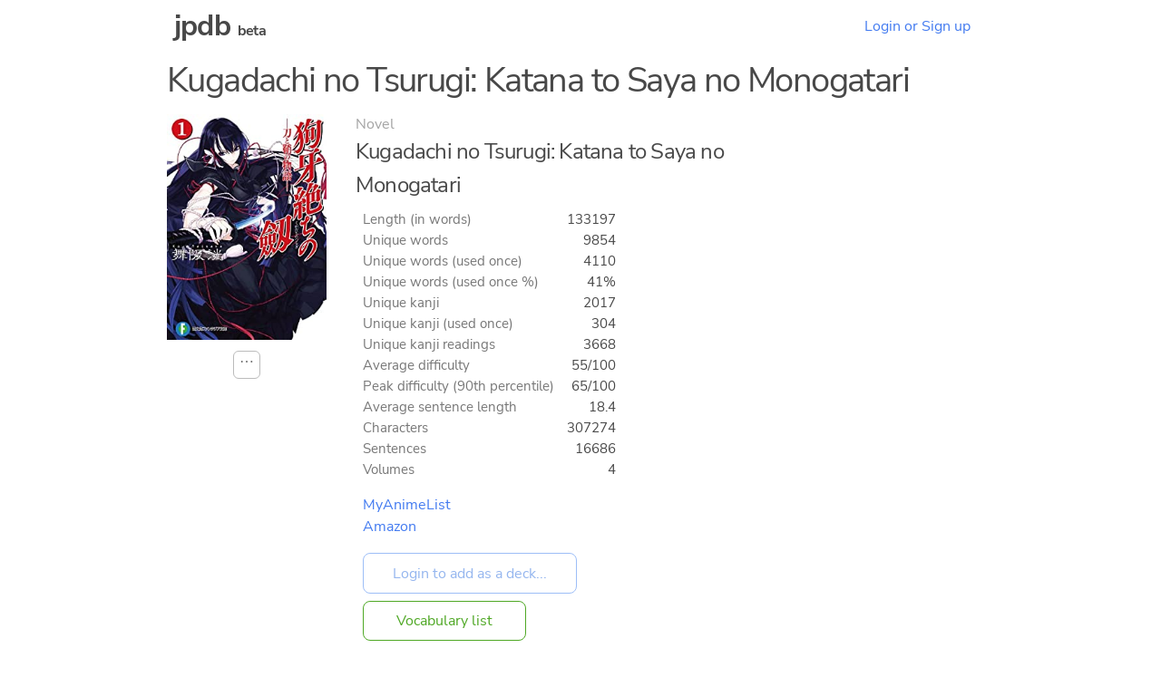

--- FILE ---
content_type: text/html
request_url: https://jpdb.io/novel/6375/kugadachi-no-tsurugi-katana-to-saya-no-monogatari
body_size: 3994
content:
<!DOCTYPE html><html><head><meta http-equiv="Content-type" content="text/html; charset=utf-8" /><meta http-equiv="Content-language" content="en" /><meta http-equiv="X-UA-Compatible" content="IE=Edge" /><meta name="viewport" content="width=device-width, initial-scale=1.0, maximum-scale=1.0" /><title>Kugadachi no Tsurugi: Katana to Saya no Monogatari – Prebuilt decks – jpdb</title><meta name="description" content="Prebuilt vocabulary decks for Kugadachi no Tsurugi: Katana to Saya no Monogatari"><meta name="twitter:card" content="summary" /><meta name="twitter:title" content="Kugadachi no Tsurugi: Katana to Saya no Monogatari (Novel)" /><meta name="twitter:description" content="9854 unique words, 2017 kanji, 6/10 difficulty" /><meta name="twitter:image" content="/static/1c621e62ac86.png" /><link rel="stylesheet" media="screen" href="/static/be945648d268.css" /><link rel="stylesheet" media="screen" href="/static/32a5a4227a9c.css" /><link rel="apple-touch-icon" sizes="180x180" href="/static/533228467534.png" /><link rel="icon" type="image/png" sizes="32x32" href="/static/414de0c1e6b5.png" /><link rel="icon" type="image/png" sizes="16x16" href="/static/8f8d7f6ca822.png" /><link rel="manifest" href="/static/9919db124702.webmanifest" /><link rel="search" type="application/opensearchdescription+xml" title="jpdb" href="/static/opensearch.xml" /><script defer type="text/javascript" src="/static/0c282812caef.js"></script><script>function oneshot(e, n, f) { var g = function() { e.removeEventListener(n, g); f(); }; e.addEventListener(n, g); } document.addEventListener("DOMContentLoaded", function() { (document.querySelectorAll("[autofocus][type='text'], .autofocus[type='text'], .autofocus[type='search']") || []).forEach(function(e){ e.addEventListener("focusin", function() { e.setSelectionRange(0,e.value.length); }); });if ((location.hash === "" || location.hash === "#a") && (!window.performance || window.performance.navigation.type != window.performance.navigation.TYPE_BACK_FORWARD || window.scrollY === 0)) { (document.querySelectorAll(".autofocus[type='text'], .autofocus[type='search']") || []).forEach(function(e){e.focus(); e.setSelectionRange(0,e.value.length);}); }(document.querySelectorAll("[autofocus][type='submit']") || []).forEach(function(e){ setTimeout(function() {e.focus();}, 0); });}); window.addEventListener("load", function() { setTimeout(function() { var es = Array.prototype.slice.call(document.querySelectorAll(".bugfix")); if (es.some(function(e) { return e.scrollHeight > e.clientHeight; })) { console.log("Working around broken layout on Firefox..."); (es.forEach(function(e) { e.style.height = e.scrollHeight + "px"; setTimeout(function() { e.style.removeProperty("height"); }, 0); })); } }, 0); });if (window.matchMedia) { if (window.matchMedia('(prefers-color-scheme: dark)').matches) { document.documentElement.classList.add("dark-mode"); } window.matchMedia("(prefers-color-scheme: dark)").addListener(function (e) { if (e.matches) { document.documentElement.classList.add("dark-mode"); } else { document.documentElement.classList.remove("dark-mode"); } }); }</script><link rel="canonical" href="https://jpdb.io/novel/6375/kugadachi-no-tsurugi-katana-to-saya-no-monogatari" /></head><body data-instant-allow-query-string><div class="nav"><h1 class="nav-logo"><a href="/">jpdb</a> <span style="font-size: 50%">beta</span></h1><a class="nav-item" href="/login">Login or Sign up</a></div><div class="container bugfix"><h3>Kugadachi no Tsurugi: Katana to Saya no Monogatari</h3><div style="display: flex; flex-wrap: wrap;"><div style="display: flex; flex-direction: column; margin-right: 2rem; margin-bottom: 0.5rem;"><div style="margin-bottom: 0.75rem; min-width: 11rem; display: flex; justify-content: center;"><img alt="Cover of Kugadachi no Tsurugi: Katana to Saya no Monogatari" loading="lazy" src="/static/3f263ee97931.jpg" style="max-height: 17rem; max-width: 11rem;" /></div><div style="display: flex; justify-content: center;"><div class="dropdown"><details><summary>⋯</summary><div class="dropdown-content"><ul><li><a href="/novel/6375/kugadachi-no-tsurugi-katana-to-saya-no-monogatari/stats">Statistics...</a></li></ul></div></details></div></div></div><div style="margin-bottom: 3rem; margin-right: 1.5rem; display: flex; flex-direction: column; align-items: flex-start;"><div style="opacity: 0.5">Novel</div><h5 style="max-width: 30rem;">Kugadachi no Tsurugi: Katana to Saya no Monogatari</h5><div style="margin-left: 0.5rem; display: flex; flex-direction: column; flex-grow: 1; align-items: flex-start;"><table class="cross-table data-right-align"><tr><th>Length (in words)</th><td>133197</td></tr><tr><th>Unique words</th><td>9854</td></tr><tr><th>Unique words (used once)</th><td>4110</td></tr><tr><th>Unique words (used once %)</th><td>41%</td></tr><tr><th>Unique kanji</th><td>2017</td></tr><tr><th>Unique kanji (used once)</th><td>304</td></tr><tr><th>Unique kanji readings</th><td>3668</td></tr><tr><th>Average difficulty</th><td>55/100</td></tr><tr><th>Peak difficulty (90th percentile)</th><td>65/100</td></tr><tr><th>Average sentence length</th><td>18.4</td></tr><tr><th>Characters</th><td>307274</td></tr><tr><th>Sentences</th><td>16686</td></tr><tr><th>Volumes</th><td>4</td></tr></table><div style="display: flex; flex-direction: column; align-items: start;"><a href="https://myanimelist.net/manga/59957/Kugadachi_no_Tsurugi__Katana_to_Saya_no_Monogatari" target="_blank">MyAnimeList</a><a href="https://www.amazon.co.jp/-/en/舞阪-洸-ebook/dp/B009NNZRJ4?tag=jpdb0c-22&language=en_US" target="_blank">Amazon</a></div><div style="flex-grow: 1; min-height: 1rem;"></div><form method="post" action="/add_prebuilt_deck" style="margin: 0;"><input type="hidden" name="id" value="6375" /><input style="margin: 0;" type="submit" value="Login to add as a deck..." class="outline" disabled /></form><a style="margin: 0; margin-top: 0.5rem;" href="/novel/6375/kugadachi-no-tsurugi-katana-to-saya-no-monogatari/vocabulary-list" class="outline v4">Vocabulary list</a></div></div></div><div style="display: flex; flex-wrap: wrap; margin-bottom: 1rem;"><div><h6 style="padding-right: 0.75rem; font-size: 110%; max-width: 16rem;">Volume 1</h6><div style="padding-left: 1rem; padding-right: 1rem; margin-bottom: 2rem;"><table class="cross-table data-right-align"><tr><th>Length (in words)</th><td>34967</td></tr><tr><th>Unique words</th><td>4963</td></tr><tr><th>Unique words (used once)</th><td>2474</td></tr><tr><th>Unique words (used once %)</th><td>49%</td></tr><tr><th>Unique kanji</th><td>1514</td></tr><tr><th>Unique kanji (used once)</th><td>357</td></tr><tr><th>Average difficulty</th><td>56/100</td></tr><tr><th>Peak difficulty (90th percentile)</th><td>65/100</td></tr><tr><th>Average sentence length</th><td>19.0</td></tr><tr><th>Characters</th><td>80803</td></tr><tr><th>Sentences</th><td>4256</td></tr><tr><th>Sentences (unique)</th><td>4164</td></tr></table><form method="post" action="/add_prebuilt_deck"><input type="hidden" name="id" value="6375" /><input type="hidden" name="subentry" value="10" /><input style="margin: 0;" type="submit" value="Login to add as a deck..." class="outline" disabled /></form><a style="margin: 0; margin-top: 0.5rem;" href="/novel/6375/kugadachi-no-tsurugi-katana-to-saya-no-monogatari/10/volume-1/vocabulary-list" class="outline v4">Vocabulary list</a></div></div><div><h6 style="padding-right: 0.75rem; font-size: 110%; max-width: 16rem;">Volume 2</h6><div style="padding-left: 1rem; padding-right: 1rem; margin-bottom: 2rem;"><table class="cross-table data-right-align"><tr><th>Length (in words)</th><td>34436</td></tr><tr><th>Unique words</th><td>4470</td></tr><tr><th>Unique words (used once)</th><td>2121</td></tr><tr><th>Unique words (used once %)</th><td>47%</td></tr><tr><th>Unique kanji</th><td>1402</td></tr><tr><th>Unique kanji (used once)</th><td>293</td></tr><tr><th>Average difficulty</th><td>56/100</td></tr><tr><th>Peak difficulty (90th percentile)</th><td>68/100</td></tr><tr><th>Average sentence length</th><td>18.4</td></tr><tr><th>Characters</th><td>79601</td></tr><tr><th>Sentences</th><td>4334</td></tr><tr><th>Sentences (unique)</th><td>4186</td></tr></table><form method="post" action="/add_prebuilt_deck"><input type="hidden" name="id" value="6375" /><input type="hidden" name="subentry" value="20" /><input style="margin: 0;" type="submit" value="Login to add as a deck..." class="outline" disabled /></form><a style="margin: 0; margin-top: 0.5rem;" href="/novel/6375/kugadachi-no-tsurugi-katana-to-saya-no-monogatari/20/volume-2/vocabulary-list" class="outline v4">Vocabulary list</a></div></div><div><h6 style="padding-right: 0.75rem; font-size: 110%; max-width: 16rem;">Volume 3</h6><div style="padding-left: 1rem; padding-right: 1rem; margin-bottom: 2rem;"><table class="cross-table data-right-align"><tr><th>Length (in words)</th><td>32897</td></tr><tr><th>Unique words</th><td>4696</td></tr><tr><th>Unique words (used once)</th><td>2378</td></tr><tr><th>Unique words (used once %)</th><td>50%</td></tr><tr><th>Unique kanji</th><td>1486</td></tr><tr><th>Unique kanji (used once)</th><td>348</td></tr><tr><th>Average difficulty</th><td>54/100</td></tr><tr><th>Peak difficulty (90th percentile)</th><td>62/100</td></tr><tr><th>Average sentence length</th><td>17.4</td></tr><tr><th>Characters</th><td>75042</td></tr><tr><th>Sentences</th><td>4320</td></tr><tr><th>Sentences (unique)</th><td>4201</td></tr></table><form method="post" action="/add_prebuilt_deck"><input type="hidden" name="id" value="6375" /><input type="hidden" name="subentry" value="30" /><input style="margin: 0;" type="submit" value="Login to add as a deck..." class="outline" disabled /></form><a style="margin: 0; margin-top: 0.5rem;" href="/novel/6375/kugadachi-no-tsurugi-katana-to-saya-no-monogatari/30/volume-3/vocabulary-list" class="outline v4">Vocabulary list</a></div></div><div><h6 style="padding-right: 0.75rem; font-size: 110%; max-width: 16rem;">Volume 4</h6><div style="padding-left: 1rem; padding-right: 1rem; margin-bottom: 2rem;"><table class="cross-table data-right-align"><tr><th>Length (in words)</th><td>30897</td></tr><tr><th>Unique words</th><td>4564</td></tr><tr><th>Unique words (used once)</th><td>2316</td></tr><tr><th>Unique words (used once %)</th><td>50%</td></tr><tr><th>Unique kanji</th><td>1426</td></tr><tr><th>Unique kanji (used once)</th><td>321</td></tr><tr><th>Average difficulty</th><td>55/100</td></tr><tr><th>Peak difficulty (90th percentile)</th><td>62/100</td></tr><tr><th>Average sentence length</th><td>18.2</td></tr><tr><th>Characters</th><td>71828</td></tr><tr><th>Sentences</th><td>3954</td></tr><tr><th>Sentences (unique)</th><td>3841</td></tr></table><form method="post" action="/add_prebuilt_deck"><input type="hidden" name="id" value="6375" /><input type="hidden" name="subentry" value="40" /><input style="margin: 0;" type="submit" value="Login to add as a deck..." class="outline" disabled /></form><a style="margin: 0; margin-top: 0.5rem;" href="/novel/6375/kugadachi-no-tsurugi-katana-to-saya-no-monogatari/40/volume-4/vocabulary-list" class="outline v4">Vocabulary list</a></div></div></div><h4 style="margin-top: 3rem;">Other novels of similar difficulty</h4><div style="display: flex; flex-wrap: wrap;"><div style="display: flex; flex-direction: column; margin-right: 2rem; margin-bottom: 0.5rem;"><div style="margin-bottom: 0.75rem; min-width: 11rem; display: flex; justify-content: center;"><img alt="Cover of Koi Suru Kimon no Protocol" loading="lazy" src="/static/a77a2e5a054b.jpg" style="max-height: 17rem; max-width: 11rem;" /></div><div style="display: flex; justify-content: center;"><div class="dropdown"><details><summary>⋯</summary><div class="dropdown-content"><ul><li><a href="/novel/7133/koi-suru-kimon-no-protocol/stats">Statistics...</a></li></ul></div></details></div></div></div><div style="margin-bottom: 3rem; margin-right: 1.5rem; display: flex; flex-direction: column; align-items: flex-start;"><div style="opacity: 0.5">Novel</div><h5 style="max-width: 30rem;">Koi Suru Kimon no Protocol</h5><div style="margin-left: 0.5rem; display: flex; flex-direction: column; flex-grow: 1; align-items: flex-start;"><table class="cross-table data-right-align"><tr><th>Length (in words)</th><td>158229</td></tr><tr><th>Unique words</th><td>12969</td></tr><tr><th>Unique words (used once)</th><td>5545</td></tr><tr><th>Unique words (used once %)</th><td>42%</td></tr><tr><th>Unique kanji</th><td>2204</td></tr><tr><th>Unique kanji (used once)</th><td>305</td></tr><tr><th>Unique kanji readings</th><td>4059</td></tr><tr><th>Average difficulty</th><td>55/100</td></tr><tr><th>Peak difficulty (90th percentile)</th><td>72/100</td></tr><tr><th>Average sentence length</th><td>19.6</td></tr><tr><th>Characters</th><td>371011</td></tr><tr><th>Volumes</th><td>3</td></tr></table><div style="display: flex; flex-direction: column; align-items: start;"><a href="https://www.amazon.co.jp/-/en/gp/product/B00HSC65FW?tag=jpdb0c-22&language=en_US" target="_blank">Amazon</a></div><div style="flex-grow: 1; min-height: 1rem;"></div><div style="margin-top: 0.5rem;"><a href="/novel/7133/koi-suru-kimon-no-protocol" class="outline">Show details...</a></div></div></div></div><div style="display: flex; flex-wrap: wrap;"><div style="display: flex; flex-direction: column; margin-right: 2rem; margin-bottom: 0.5rem;"><div style="margin-bottom: 0.75rem; min-width: 11rem; display: flex; justify-content: center;"><img alt="Cover of Irimuko Samurai Akinai Jou Shusshi Himei" loading="lazy" src="/static/e718c248159a.jpg" style="max-height: 17rem; max-width: 11rem;" /></div><div style="display: flex; justify-content: center;"><div class="dropdown"><details><summary>⋯</summary><div class="dropdown-content"><ul><li><a href="/novel/6357/irimuko-samurai-akinai-jou-shusshi-himei/stats">Statistics...</a></li></ul></div></details></div></div></div><div style="margin-bottom: 3rem; margin-right: 1.5rem; display: flex; flex-direction: column; align-items: flex-start;"><div style="opacity: 0.5">Novel</div><h5 style="max-width: 30rem;">Irimuko Samurai Akinai Jou Shusshi Himei</h5><div style="margin-left: 0.5rem; display: flex; flex-direction: column; flex-grow: 1; align-items: flex-start;"><table class="cross-table data-right-align"><tr><th>Length (in words)</th><td>139617</td></tr><tr><th>Unique words</th><td>9563</td></tr><tr><th>Unique words (used once)</th><td>3895</td></tr><tr><th>Unique words (used once %)</th><td>40%</td></tr><tr><th>Unique kanji</th><td>2128</td></tr><tr><th>Unique kanji (used once)</th><td>340</td></tr><tr><th>Unique kanji readings</th><td>3881</td></tr><tr><th>Average difficulty</th><td>55/100</td></tr><tr><th>Peak difficulty (90th percentile)</th><td>68/100</td></tr><tr><th>Average sentence length</th><td>20.8</td></tr><tr><th>Characters</th><td>313109</td></tr><tr><th>Volumes</th><td>3</td></tr></table><div style="display: flex; flex-direction: column; align-items: start;"><a href="https://www.amazon.co.jp/-/en/千野-隆司-ebook/dp/B01KSTERVU?tag=jpdb0c-22&language=en_US" target="_blank">Amazon</a></div><div style="flex-grow: 1; min-height: 1rem;"></div><div style="margin-top: 0.5rem;"><a href="/novel/6357/irimuko-samurai-akinai-jou-shusshi-himei" class="outline">Show details...</a></div></div></div></div><div style="display: flex; flex-wrap: wrap;"><div style="display: flex; flex-direction: column; margin-right: 2rem; margin-bottom: 0.5rem;"><div style="margin-bottom: 0.75rem; min-width: 11rem; display: flex; justify-content: center;"><img alt="Cover of Deus Replica" loading="lazy" src="/static/6ffbc3fe003c.jpg" style="max-height: 17rem; max-width: 11rem;" /></div><div style="display: flex; justify-content: center;"><div class="dropdown"><details><summary>⋯</summary><div class="dropdown-content"><ul><li><a href="/novel/6161/deus-replica/stats">Statistics...</a></li></ul></div></details></div></div></div><div style="margin-bottom: 3rem; margin-right: 1.5rem; display: flex; flex-direction: column; align-items: flex-start;"><div style="opacity: 0.5">Novel</div><h5 style="max-width: 30rem;">Deus Replica</h5><div style="margin-left: 0.5rem; display: flex; flex-direction: column; flex-grow: 1; align-items: flex-start;"><table class="cross-table data-right-align"><tr><th>Length (in words)</th><td>120708</td></tr><tr><th>Unique words</th><td>9591</td></tr><tr><th>Unique words (used once)</th><td>4203</td></tr><tr><th>Unique words (used once %)</th><td>43%</td></tr><tr><th>Unique kanji</th><td>1931</td></tr><tr><th>Unique kanji (used once)</th><td>309</td></tr><tr><th>Unique kanji readings</th><td>3435</td></tr><tr><th>Average difficulty</th><td>55/100</td></tr><tr><th>Peak difficulty (90th percentile)</th><td>70/100</td></tr><tr><th>Average sentence length</th><td>21.6</td></tr><tr><th>Characters</th><td>284362</td></tr><tr><th>Volumes</th><td>3</td></tr></table><div style="display: flex; flex-direction: column; align-items: start;"><a href="https://myanimelist.net/manga/57211/Deus_Replica" target="_blank">MyAnimeList</a><a href="https://www.amazon.co.jp/-/en/にのまえあゆむ-ebook/dp/B00BTVX8QC?tag=jpdb0c-22&language=en_US" target="_blank">Amazon</a></div><div style="flex-grow: 1; min-height: 1rem;"></div><div style="margin-top: 0.5rem;"><a href="/novel/6161/deus-replica" class="outline">Show details...</a></div></div></div></div><div style="display: flex; flex-wrap: wrap;"><div style="display: flex; flex-direction: column; margin-right: 2rem; margin-bottom: 0.5rem;"><div style="margin-bottom: 0.75rem; min-width: 11rem; display: flex; justify-content: center;"><img alt="Cover of Violence☆Magical!" loading="lazy" src="/static/3c7c749853a4.jpg" style="max-height: 17rem; max-width: 11rem;" /></div><div style="display: flex; justify-content: center;"><div class="dropdown"><details><summary>⋯</summary><div class="dropdown-content"><ul><li><a href="/novel/6215/violence-magical/stats">Statistics...</a></li></ul></div></details></div></div></div><div style="margin-bottom: 3rem; margin-right: 1.5rem; display: flex; flex-direction: column; align-items: flex-start;"><div style="opacity: 0.5">Novel</div><h5 style="max-width: 30rem;">Violence☆Magical!</h5><div style="margin-left: 0.5rem; display: flex; flex-direction: column; flex-grow: 1; align-items: flex-start;"><table class="cross-table data-right-align"><tr><th>Length (in words)</th><td>91546</td></tr><tr><th>Unique words</th><td>10627</td></tr><tr><th>Unique words (used once)</th><td>5103</td></tr><tr><th>Unique words (used once %)</th><td>48%</td></tr><tr><th>Unique kanji</th><td>1916</td></tr><tr><th>Unique kanji (used once)</th><td>326</td></tr><tr><th>Unique kanji readings</th><td>3447</td></tr><tr><th>Average difficulty</th><td>55/100</td></tr><tr><th>Peak difficulty (90th percentile)</th><td>67/100</td></tr><tr><th>Average sentence length</th><td>16.3</td></tr><tr><th>Characters</th><td>220971</td></tr><tr><th>Volumes</th><td>3</td></tr></table><div style="display: flex; flex-direction: column; align-items: start;"><a href="https://myanimelist.net/manga/55435/Violence%E2%98%86Magical" target="_blank">MyAnimeList</a><a href="https://www.amazon.co.jp/-/en/林-トモアキ-ebook/dp/B00JB3DD8S?tag=jpdb0c-22&language=en_US" target="_blank">Amazon</a></div><div style="flex-grow: 1; min-height: 1rem;"></div><div style="margin-top: 0.5rem;"><a href="/novel/6215/violence-magical" class="outline">Show details...</a></div></div></div></div><div style="display: flex; flex-wrap: wrap;"><div style="display: flex; flex-direction: column; margin-right: 2rem; margin-bottom: 0.5rem;"><div style="margin-bottom: 0.75rem; min-width: 11rem; display: flex; justify-content: center;"><img alt="Cover of Toradora! Spinoff" loading="lazy" src="/static/c734a7c1db29.jpg" style="max-height: 17rem; max-width: 11rem;" /></div><div style="display: flex; justify-content: center;"><div class="dropdown"><details><summary>⋯</summary><div class="dropdown-content"><ul><li><a href="/novel/1602/toradora-spinoff/stats">Statistics...</a></li></ul></div></details></div></div></div><div style="margin-bottom: 3rem; margin-right: 1.5rem; display: flex; flex-direction: column; align-items: flex-start;"><div style="opacity: 0.5">Novel</div><h5 style="max-width: 30rem;">Toradora! Spinoff</h5><div style="margin-left: 0.5rem; display: flex; flex-direction: column; flex-grow: 1; align-items: flex-start;"><table class="cross-table data-right-align"><tr><th>Length (in words)</th><td>155807</td></tr><tr><th>Unique words</th><td>13989</td></tr><tr><th>Unique words (used once)</th><td>6042</td></tr><tr><th>Unique words (used once %)</th><td>43%</td></tr><tr><th>Unique kanji</th><td>2152</td></tr><tr><th>Unique kanji (used once)</th><td>293</td></tr><tr><th>Unique kanji readings</th><td>3947</td></tr><tr><th>Average difficulty</th><td>55/100</td></tr><tr><th>Peak difficulty (90th percentile)</th><td>66/100</td></tr><tr><th>Average sentence length</th><td>20.6</td></tr><tr><th>Characters</th><td>370502</td></tr><tr><th>Volumes</th><td>3</td></tr></table><div style="display: flex; flex-direction: column; align-items: start;"><a href="https://myanimelist.net/manga/10550/Toradora_Spin-off" target="_blank">MyAnimeList</a><a href="https://www.amazon.co.jp/gp/product/B00GOO62A8?tag=jpdb0c-22&language=en_US" target="_blank">Amazon</a></div><div style="flex-grow: 1; min-height: 1rem;"></div><div style="margin-top: 0.5rem;"><a href="/novel/1602/toradora-spinoff" class="outline">Show details...</a></div></div></div></div><div style="display: flex; flex-wrap: wrap;"><div style="display: flex; flex-direction: column; margin-right: 2rem; margin-bottom: 0.5rem;"><div style="margin-bottom: 0.75rem; min-width: 11rem; display: flex; justify-content: center;"><img alt="Cover of Maou no Hajimekata Series" loading="lazy" src="/static/e46279fe2905.jpg" style="max-height: 17rem; max-width: 11rem;" /></div><div style="display: flex; justify-content: center;"><div class="dropdown"><details><summary>⋯</summary><div class="dropdown-content"><ul><li><a href="/novel/6085/maou-no-hajimekata-series/stats">Statistics...</a></li></ul></div></details></div></div></div><div style="margin-bottom: 3rem; margin-right: 1.5rem; display: flex; flex-direction: column; align-items: flex-start;"><div style="opacity: 0.5">Novel</div><h5 style="max-width: 30rem;">Maou no Hajimekata Series</h5><div style="margin-left: 0.5rem; display: flex; flex-direction: column; flex-grow: 1; align-items: flex-start;"><table class="cross-table data-right-align"><tr><th>Length (in words)</th><td>362519</td></tr><tr><th>Unique words</th><td>16931</td></tr><tr><th>Unique words (used once)</th><td>5894</td></tr><tr><th>Unique words (used once %)</th><td>34%</td></tr><tr><th>Unique kanji</th><td>2421</td></tr><tr><th>Unique kanji (used once)</th><td>219</td></tr><tr><th>Unique kanji readings</th><td>4770</td></tr><tr><th>Average difficulty</th><td>55/100</td></tr><tr><th>Peak difficulty (90th percentile)</th><td>63/100</td></tr><tr><th>Average sentence length</th><td>22.4</td></tr><tr><th>Characters</th><td>806723</td></tr><tr><th>Volumes</th><td>6</td></tr></table><div style="display: flex; flex-direction: column; align-items: start;"><a href="https://myanimelist.net/manga/89738/Maou_no_Hajimekata" target="_blank">MyAnimeList</a><a href="https://www.amazon.co.jp/-/en/gp/product/B00SUOUSDW?tag=jpdb0c-22&language=en_US" target="_blank">Amazon</a></div><div style="flex-grow: 1; min-height: 1rem;"></div><div style="margin-top: 0.5rem;"><a href="/novel/6085/maou-no-hajimekata-series" class="outline">Show details...</a></div></div></div></div><div style="display: flex; flex-wrap: wrap;"><div style="display: flex; flex-direction: column; margin-right: 2rem; margin-bottom: 0.5rem;"><div style="margin-bottom: 0.75rem; min-width: 11rem; display: flex; justify-content: center;"><img alt="Cover of Fire Girl" loading="lazy" src="/static/c512a6a9ef32.jpg" style="max-height: 17rem; max-width: 11rem;" /></div><div style="display: flex; justify-content: center;"><div class="dropdown"><details><summary>⋯</summary><div class="dropdown-content"><ul><li><a href="/novel/5333/fire-girl/stats">Statistics...</a></li></ul></div></details></div></div></div><div style="margin-bottom: 3rem; margin-right: 1.5rem; display: flex; flex-direction: column; align-items: flex-start;"><div style="opacity: 0.5">Novel</div><h5 style="max-width: 30rem;">Fire Girl</h5><div style="margin-left: 0.5rem; display: flex; flex-direction: column; flex-grow: 1; align-items: flex-start;"><table class="cross-table data-right-align"><tr><th>Length (in words)</th><td>83751</td></tr><tr><th>Unique words</th><td>11082</td></tr><tr><th>Unique words (used once)</th><td>5448</td></tr><tr><th>Unique words (used once %)</th><td>49%</td></tr><tr><th>Unique kanji</th><td>1991</td></tr><tr><th>Unique kanji (used once)</th><td>302</td></tr><tr><th>Unique kanji readings</th><td>3566</td></tr><tr><th>Average difficulty</th><td>55/100</td></tr><tr><th>Peak difficulty (90th percentile)</th><td>64/100</td></tr><tr><th>Average sentence length</th><td>17.9</td></tr><tr><th>Characters</th><td>197792</td></tr><tr><th>Volumes</th><td>2</td></tr></table><div style="display: flex; flex-direction: column; align-items: start;"><a href="https://myanimelist.net/manga/47613/Fire_Girl" target="_blank">MyAnimeList</a><a href="https://www.amazon.co.jp/-/en/星空-めてお-ebook/dp/B076P3X4LC?tag=jpdb0c-22&language=en_US" target="_blank">Amazon</a></div><div style="flex-grow: 1; min-height: 1rem;"></div><div style="margin-top: 0.5rem;"><a href="/novel/5333/fire-girl" class="outline">Show details...</a></div></div></div></div><div style="display: flex; flex-wrap: wrap;"><div style="display: flex; flex-direction: column; margin-right: 2rem; margin-bottom: 0.5rem;"><div style="margin-bottom: 0.75rem; min-width: 11rem; display: flex; justify-content: center;"><img alt="Cover of Hazure Kijutsushi no Eiyuutan" loading="lazy" src="/static/92b268b5e266.jpg" style="max-height: 17rem; max-width: 11rem;" /></div><div style="display: flex; justify-content: center;"><div class="dropdown"><details><summary>⋯</summary><div class="dropdown-content"><ul><li><a href="/novel/6160/hazure-kijutsushi-no-eiyuutan/stats">Statistics...</a></li></ul></div></details></div></div></div><div style="margin-bottom: 3rem; margin-right: 1.5rem; display: flex; flex-direction: column; align-items: flex-start;"><div style="opacity: 0.5">Novel</div><h5 style="max-width: 30rem;">Hazure Kijutsushi no Eiyuutan</h5><div style="margin-left: 0.5rem; display: flex; flex-direction: column; flex-grow: 1; align-items: flex-start;"><table class="cross-table data-right-align"><tr><th>Length (in words)</th><td>125191</td></tr><tr><th>Unique words</th><td>9442</td></tr><tr><th>Unique words (used once)</th><td>3626</td></tr><tr><th>Unique words (used once %)</th><td>38%</td></tr><tr><th>Unique kanji</th><td>2000</td></tr><tr><th>Unique kanji (used once)</th><td>253</td></tr><tr><th>Unique kanji readings</th><td>3535</td></tr><tr><th>Average difficulty</th><td>55/100</td></tr><tr><th>Peak difficulty (90th percentile)</th><td>68/100</td></tr><tr><th>Average sentence length</th><td>19.2</td></tr><tr><th>Characters</th><td>285885</td></tr><tr><th>Volumes</th><td>3</td></tr></table><div style="display: flex; flex-direction: column; align-items: start;"><a href="https://myanimelist.net/manga/108911/Hazure_Kijutsushi_no_Eiyuutan" target="_blank">MyAnimeList</a><a href="https://www.amazon.co.jp/-/en/雨宮和希-ebook/dp/B071LMP9MD?tag=jpdb0c-22&language=en_US" target="_blank">Amazon</a></div><div style="flex-grow: 1; min-height: 1rem;"></div><div style="margin-top: 0.5rem;"><a href="/novel/6160/hazure-kijutsushi-no-eiyuutan" class="outline">Show details...</a></div></div></div></div><div style="display: flex; flex-wrap: wrap;"><div style="display: flex; flex-direction: column; margin-right: 2rem; margin-bottom: 0.5rem;"><div style="margin-bottom: 0.75rem; min-width: 11rem; display: flex; justify-content: center;"><img alt="Cover of Eien ni Tsuite no Shoumei" loading="lazy" src="/static/f5e43590f163.jpg" style="max-height: 17rem; max-width: 11rem;" /></div><div style="display: flex; justify-content: center;"><div class="dropdown"><details><summary>⋯</summary><div class="dropdown-content"><ul><li><a href="/novel/15719/eien-ni-tsuite-no-shoumei/stats">Statistics...</a></li></ul></div></details></div></div></div><div style="margin-bottom: 3rem; margin-right: 1.5rem; display: flex; flex-direction: column; align-items: flex-start;"><div style="opacity: 0.5">Novel</div><h5 style="max-width: 30rem;">Eien ni Tsuite no Shoumei</h5><div style="margin-left: 0.5rem; display: flex; flex-direction: column; flex-grow: 1; align-items: flex-start;"><table class="cross-table data-right-align"><tr><th>Length (in words)</th><td>49872</td></tr><tr><th>Unique words</th><td>7078</td></tr><tr><th>Unique words (used once)</th><td>3440</td></tr><tr><th>Unique words (used once %)</th><td>48%</td></tr><tr><th>Unique kanji</th><td>1639</td></tr><tr><th>Unique kanji (used once)</th><td>262</td></tr><tr><th>Unique kanji readings</th><td>2776</td></tr><tr><th>Average difficulty</th><td>55/100</td></tr><tr><th>Peak difficulty (90th percentile)</th><td>61/100</td></tr><tr><th>Average sentence length</th><td>22.7</td></tr><tr><th>Characters</th><td>118074</td></tr><tr><th>Volumes</th><td>1</td></tr></table><div style="display: flex; flex-direction: column; align-items: start;"><a href="https://www.amazon.co.jp/dp/B09PTWYMYD?tag=jpdb0c-22&language=en_US" target="_blank">Amazon</a></div><div style="flex-grow: 1; min-height: 1rem;"></div><div style="margin-top: 0.5rem;"><a href="/novel/15719/eien-ni-tsuite-no-shoumei" class="outline">Show details...</a></div></div></div></div><div style="display: flex; flex-wrap: wrap;"><div style="display: flex; flex-direction: column; margin-right: 2rem; margin-bottom: 0.5rem;"><div style="margin-bottom: 0.75rem; min-width: 11rem; display: flex; justify-content: center;"><img alt="Cover of Urasekai Picnic" loading="lazy" src="/static/5932a3e72e5a.jpg" style="max-height: 17rem; max-width: 11rem;" /></div><div style="display: flex; justify-content: center;"><div class="dropdown"><details><summary>⋯</summary><div class="dropdown-content"><ul><li><a href="/novel/5346/urasekai-picnic/stats">Statistics...</a></li></ul></div></details></div></div></div><div style="margin-bottom: 3rem; margin-right: 1.5rem; display: flex; flex-direction: column; align-items: flex-start;"><div style="opacity: 0.5">Novel</div><h5 style="max-width: 30rem;">Urasekai Picnic</h5><div style="margin-left: 0.5rem; display: flex; flex-direction: column; flex-grow: 1; align-items: flex-start;"><table class="cross-table data-right-align"><tr><th>Length (in words)</th><td>319837</td></tr><tr><th>Unique words</th><td>17425</td></tr><tr><th>Unique words (used once)</th><td>6585</td></tr><tr><th>Unique words (used once %)</th><td>37%</td></tr><tr><th>Unique kanji</th><td>2324</td></tr><tr><th>Unique kanji (used once)</th><td>263</td></tr><tr><th>Unique kanji readings</th><td>4379</td></tr><tr><th>Average difficulty</th><td>55/100</td></tr><tr><th>Peak difficulty (90th percentile)</th><td>64/100</td></tr><tr><th>Average sentence length</th><td>20.5</td></tr><tr><th>Characters</th><td>764978</td></tr><tr><th>Volumes</th><td>7</td></tr></table><div style="display: flex; flex-direction: column; align-items: start;"><a href="https://www.amazon.co.jp/-/en/宮澤-伊織/dp/4150312648?tag=jpdb0c-22&language=en_US" target="_blank">Amazon</a></div><div style="flex-grow: 1; min-height: 1rem;"></div><div style="margin-top: 0.5rem;"><a href="/novel/5346/urasekai-picnic" class="outline">Show details...</a></div></div></div></div></div><hr class="bottom" /><footer class="footer"><a href="/about">About</a><a href="/faq">FAQ</a><a href="/contact-us">Contact&nbsp;us</a><a href="/privacy-policy">Privacy&nbsp;policy</a><a href="/terms-of-use">Terms&nbsp;of&nbsp;use</a><a href="/changelog">Changelog</a></footer><script src="/static/ae433897feb1.js" type="module" defer></script></body></html>

--- FILE ---
content_type: text/javascript
request_url: https://jpdb.io/static/0c282812caef.js
body_size: 3142
content:
function encode(obj){return Object.keys(obj).filter(k=>obj[k]!==undefined&&obj[k]!==null).map(k=>encodeURIComponent(k)+'='+encodeURIComponent(obj[k])).join('&')}function xhr(method,url,payload,callback){const req=new XMLHttpRequest();req.open(method,url,true);req.addEventListener("load",function(){if(req.status>=200&&req.status<=399){callback(req)}else{callback(null)}});req.addEventListener("error",function(){callback(null)});if(!!payload){req.setRequestHeader("content-type","application/x-www-form-urlencoded");if(payload instanceof FormData){var obj={};for(var pair of payload.entries()){if(pair[0]==="referrer"){continue}obj[pair[0]]=pair[1]}req.send(encode(obj))}else{req.send(encode(payload))}}else{req.send()}}function update_in_place(old_root,new_root){function are_compatible(lhs,rhs){return lhs.nodeType===rhs.nodeType&&lhs.tagName===rhs.tagName&&lhs.id===rhs.id}if(old_root.nodeType===3&&new_root.nodeType===3){old_root.textContent=new_root.textContent;return old_root}if(!are_compatible(old_root,new_root)||old_root.nodeType!==1){old_root.parentElement.replaceChild(new_root,old_root);return new_root}for(var i=0;i<new_root.attributes.length;i++){var a=new_root.attributes[i];if(a.specified&&old_root.getAttribute(a.name)!==a.value){old_root.setAttribute(a.name,a.value)}}for(var i=0;i<old_root.attributes.length;i++){var a=old_root.attributes[i];if(a.specified&&!new_root.hasAttribute(a.name)){old_root.removeAttribute(a.name)}}var old_children=Array.prototype.slice.call(old_root.childNodes);var new_children=Array.prototype.slice.call(new_root.childNodes);var old_start=0;var new_start=0;var old_end=old_children.length;var new_end=new_children.length;while(old_start<old_end||new_start<new_end){if(old_start===old_end){var target=old_children[old_end];while(new_start<new_end){old_root.insertBefore(new_children[new_start++],target)}break}if(new_start===new_end){while(old_start<old_end){old_root.removeChild(old_children[old_start++])}break}if(old_children[old_start].isEqualNode(new_children[new_start])){old_start++;new_start++;continue}if(old_children[old_end-1].isEqualNode(new_children[new_end-1])){old_end--;new_end--;continue}if(old_children[old_start].isEqualNode(new_children[new_start+1])){old_root.insertBefore(new_children[new_start],old_children[old_start]);new_start+=2;old_start++;continue}if(old_children[old_end-1].isEqualNode(new_children[new_end-2])){old_root.insertBefore(new_children[new_end-1],old_children[old_end]);new_end-=2;old_end--;continue}old_children[old_start]=update_in_place(old_children[old_start],new_children[new_start]);old_start++;new_start++}return old_root};function update_with_html(html){var parser=new DOMParser();var doc=parser.parseFromString(html,"text/html");update_in_place(document.querySelector("body"),doc.body);document.querySelectorAll("input[autofocus]").forEach(function(e){e.focus()});var event=new Event("virtual-refresh");document.dispatchEvent(event)}function virtual_refresh(){xhr("GET",window.location.href,null,function(req){update_with_html(req.response)})}function post_and_refresh(){var form=window.event.target.form;xhr(form.method,form.action,new FormData(form),function(req){if(req){virtual_refresh()}});window.event.preventDefault()}const[play_audio,preload_audio,set_audio_volume]=(function(){let ae=null;let gain=null;let src=null;let fetches={};let queue=[];let ctr=0;let ctx;let use_caf=false;if(document.createElement("audio").canPlayType("audio/ogg; codecs=opus")===""){if(document.createElement("audio").canPlayType("audio/x-caf")!==""){use_caf=true}}function to_wav(b){var xs=b.getChannelData(0);var out=new ArrayBuffer(44+xs.length*4+10000);new Uint32Array(out).set([0x46464952,36+xs.length*4,0x45564157,0x20746d66,16,0x00010003,b.sampleRate,b.sampleRate*4,0x00200002,0x61746164,xs.length*4]);new Float32Array(out).set(xs,11);return out}function preload(audio){if(!Array.isArray(audio)&&typeof audio==="object"){audio=audio.audio}if(fetches[audio]){return}const args={headers:{}};if(use_caf){args.headers["X-ForceCAF"]="1"}let url;let mime;let enc;if(audio.startsWith("/static/user/")){url=audio;mime="audio/mpeg";enc=false}else{args.headers["X-Access"]="please don't steal these files";mime="audio/ogg; codecs=opus";if(use_caf){mime="audio/x-caf"}url="/static/v/"+audio;enc=true}fetches[audio]=fetch(url,args).then(r=>{if(r.ok){const content_type=r.headers.get("content-type");if(content_type){mime=content_type}}return r.arrayBuffer()}).then(a=>{if(enc){let ua=new Uint8Array(a);ua.set([ua[0]^ 0x06,ua[1]^ 0x23,ua[2]^ 0x54,ua[3]^ 0x0f]);a=ua.buffer}return new Promise((ok,err)=>{if(mime==="audio/x-caf"){if(ctx===undefined){ctx=new AudioContext()}ctx.decodeAudioData(a,b=>ok([to_wav(b),"audio/wav"]),err)}else{ok([a,mime])}})})}function play_next(){let audio=queue.shift();if(!audio){return}let volume=undefined;if(!Array.isArray(audio)&&typeof audio==="object"){volume=audio.volume;audio=audio.audio}if(typeof volume=="function"){volume=volume()}else if(volume===undefined){volume=1.0}preload(audio);const expected_ctr=ctr;fetches[audio].then(([a,mime])=>{if(ctr!==expected_ctr){return}const blob=new Blob([a]);const se=document.createElement("source");se.src=window.URL.createObjectURL(blob);se.type=mime;if(ae){ae.pause();ae=null}ae=document.createElement("audio");ae.volume=volume;ae.appendChild(se);ae.onended=function(){window.URL.revokeObjectURL(blob);if(ctr!==expected_ctr){return}play_next()};ae.play().then(undefined,function(err){console.log(err)})},()=>{delete fetches[audio]})}const play_audio=function(list){if(ctx===undefined){ctx=new AudioContext()}ctr+=1;queue=Array.from(list);play_next()};const preload_audio=function(list){list.forEach(preload)};const set_audio_volume=function(volume){if(gain){gain.gain.value=volume}if(ae){ae.volume=volume}};return[play_audio,preload_audio,set_audio_volume]})();document.addEventListener("DOMContentLoaded",function(){function get_group(g){if(g.startsWith(".")||g.startsWith("#")){return document.querySelectorAll(g)}else{return document.querySelectorAll("*[data-group='"+g+"']")}}function run_for_group(g,fn){get_group(g).forEach(fn)}function update_class(g,v,k){run_for_group(g,function(e){if(v){e.classList.add(k)}else{e.classList.remove(k)}})}let global_listeners=[];function add_event_listener(e,ev,fn){global_listeners.push([e,ev,fn]);e.addEventListener(ev,fn)}function add_and_run_event_listener(e,ev,fn){global_listeners.push([e,ev,fn]);e.addEventListener(ev,fn);fn()}function refresh(){document.querySelectorAll("*[data-when-checked-hide]").forEach(function(e){add_and_run_event_listener(e,"change",function(){update_class(e.dataset.whenCheckedHide,e.checked,"hidden")});if(e.type==="radio"&&e.form){e.form.querySelectorAll("[type='radio']").forEach(node=>{if(node.name===e.name&&node!==e){add_and_run_event_listener(node,"change",function(){if(node.checked){update_class(e.dataset.whenCheckedHide,false,"hidden")}})}})}});document.querySelectorAll("*[data-when-unchecked-hide]").forEach(function(e){add_and_run_event_listener(e,"change",function(){update_class(e.dataset.whenUncheckedHide,!e.checked,"hidden")})});document.querySelectorAll("*[data-when-checked-disable]").forEach(function(e){add_and_run_event_listener(e,"change",function(){run_for_group(e.dataset.whenCheckedDisable,function(c){c.disabled=e.checked})})});document.querySelectorAll("*[data-only-show-when-enabled]").forEach(function(e){const t=document.querySelector(e.dataset.onlyShowWhenEnabled);add_and_run_event_listener(t,"change",function(){e.classList.toggle("hidden",!t.checked)})});document.querySelectorAll("*[data-only-show-when-disabled]").forEach(function(e){const t=document.querySelector(e.dataset.onlyShowWhenDisabled);add_and_run_event_listener(t,"change",function(){e.classList.toggle("hidden",!!t.checked)})});document.querySelectorAll("*[data-ensure-one-is-checked]").forEach(function(e){add_event_listener(e,"change",function(){const g=get_group(e.dataset.group);for(let i=0;i<g.length;++i){if(g[i].checked){return}}for(let i=0;i<g.length;++i){if(g[i].disabled||e===g[i]){continue}g[i].checked=true;return}g[0].checked=true})});const audio_tags=Array.from(document.querySelectorAll("*[data-audio]"));let static_random=(function(){const xs={};return function(key){if(key in xs){return xs[key]}const x=Math.random();xs[key]=x;return x}})();let autoplayed=[];audio_tags.forEach(function(e){function volume(){if(e.dataset.audioVolume!==undefined){return parseFloat(e.dataset.audioVolume)}return 1.0}const list=e.dataset.audio.split(",").map((xs)=>xs.split("+").map(x=>({audio:x,volume})));if(e.dataset.audioRandomize!==undefined){for(let i=list.length-1;i>0;i--){const j=Math.floor(static_random(i)*(i+1));[list[i],list[j]]=[list[j],list[i]]}}function on_click(){window.event.preventDefault();play_audio(list[0],volume());list.push(list.shift())}function on_mouseover(){e.removeEventListener("mouseover",on_mouseover);list.forEach((xs)=>preload_audio(xs))}if((/iPhone|iPod|iPad|Safari/).test(navigator.userAgent)){new IntersectionObserver((entries,obs)=>{entries.forEach(entry=>{if(entry.intersectionRatio>0){list.forEach((xs)=>preload_audio(xs));obs.disconnect()}})}).observe(e)}add_event_listener(e,"click",on_click);if(e.dataset.audioPreload!==undefined){list.forEach((xs)=>preload_audio(xs))}else{add_event_listener(e,"mouseover",on_mouseover)}if(e.dataset.audioAutoplay!==undefined){autoplayed=autoplayed.concat(list[0]);list.push(list.shift())}});if(autoplayed.length>0){play_audio(autoplayed)}document.querySelectorAll("*[data-virtual]").forEach(function(e){let url=(function(){let obj={};for(let pair of new FormData(e.form).entries()){obj[pair[0]]=pair[1]}let r=new RegExp("(#.?)$");return e.form.action.replace(r,"")+"?"+encode(obj)+((r.exec(e.form.action)||[])[0]||"")})();let preloaded=null;let busy=false;if(e.dataset.preload!==undefined){preloaded=fetch(url)}add_event_listener(e,"click",function(){if(busy){window.event.preventDefault();return}let p;if(preloaded!==null){p=preloaded;preloaded=null}else{p=fetch(url)}p.then(req=>req.text()).then(rsp=>{busy=false;history.pushState({},"",url);update_with_html(rsp)},function(){busy=false;window.location=url});busy=true;window.event.preventDefault()})})}refresh();document.addEventListener("virtual-refresh",function(){global_listeners.forEach(function(l){l[0].removeEventListener(l[1],l[2])});global_listeners.length=0;refresh()},false);window.onpopstate=function(e){window.location.reload()}})